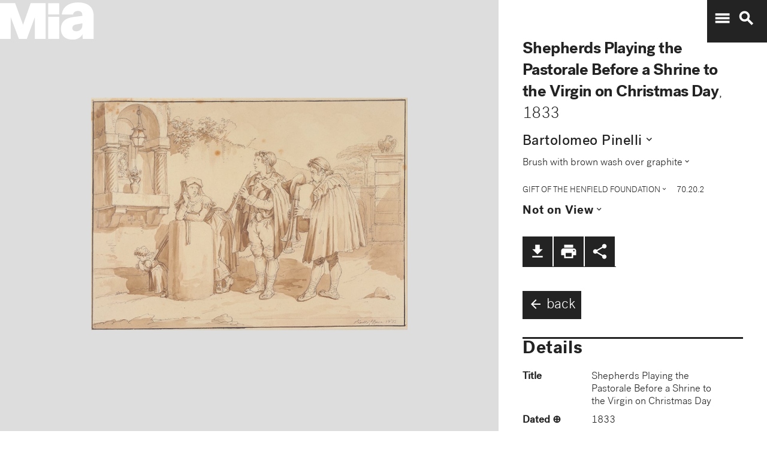

--- FILE ---
content_type: text/plain
request_url: https://mia-dimensions.s3.amazonaws.com/9443/sheet.svg
body_size: 2716
content:
<svg viewbox="0 0 400 320" class="dimension-view"><rect x="20" y="84.40553803835755" width="293.7240844160213" height="215.59446196164245" class="edge"></rect><line x1="20" y1="84.40553803835755" x2="20.347896636328944" y2="84.0576414020286" class="edge"></line><line x1="313.7240844160213" y1="84.40553803835755" x2="314.0719810523502" y2="84.0576414020286" class="edge"></line><line x1="313.7240844160213" y1="300" x2="314.0719810523502" y2="299.6521033636711" class="edge"></line><line x1="20.347896636328944" y1="84.0576414020286" x2="314.0719810523502" y2="84.0576414020286" class="edge"></line><line x1="314.0719810523502" y1="84.0576414020286" x2="314.0719810523502" y2="299.6521033636711" class="edge"></line><text x="166.86204220801065" y="296" text-anchor="middle">29.9 cm</text><text x="311.7240844160213" y="192.2027690191788" text-anchor="end">21.9 cm</text><text x="40.17394831816447" y="84.23158972019307" text-anchor="start">1 mm</text><g fill-rule="evenodd" transform="translate(333.7240844160213,234.07198105235034)">
      <g class="tennis-ball" transform="scale(0.23545721052732027,0.23545721052732027)">
        <circle class="ball" cx="140.5" cy="140.5" r="139.5"></circle>
        <path class="line" d="M35.4973996,48.6564543 C42.5067217,75.8893541 47.1024057,103.045405 48.5071593,129.267474 C49.2050919,142.295548 49.1487206,156.313997 48.4007524,171.179475 C47.3170518,192.717458 44.831768,215.405368 41.2689042,238.548172 C44.0920595,241.405174 47.0377013,244.140872 50.0973089,246.746747 C54.274085,220.981656 57.1814249,195.664391 58.388118,171.681997 C59.152645,156.487423 59.2103921,142.12682 58.4928407,128.732526 C56.9456805,99.8522041 51.6525537,69.9875212 43.5965239,40.1505937 C40.7799535,42.8710386 38.077622,45.7089492 35.4973996,48.6564543 L35.4973996,48.6564543 Z"></path>
        <path class="line" d="M209.929126,19.4775696 C207.210255,20.7350524 204.523231,22.0798819 201.877774,23.5155872 C185.816543,32.2321125 172.62404,43.5997536 163.365582,57.9858795 C152.309799,75.1647521 147.361062,95.9365435 149.519284,120.438716 C153.246233,162.750546 177.6149,202.948254 215.783496,239.999593 C219.369774,243.480895 223.018502,246.874207 226.714223,250.176799 C229.361836,248.092694 231.93214,245.91478 234.420126,243.648068 C230.467945,240.143617 226.570656,236.534305 222.748767,232.824289 C186.140739,197.287837 162.958794,159.047704 159.480716,119.561284 C157.514766,97.2419721 161.935618,78.6859198 171.774644,63.3976879 C180.045966,50.5454103 191.971382,40.2695847 206.647666,32.3046788 C211.02518,29.9289759 215.539302,27.8153877 220.133919,25.9481492 C216.833521,23.6494818 213.429097,21.4897954 209.929126,19.4775696 L209.929126,19.4775696 Z"></path>
    </g></g></svg>